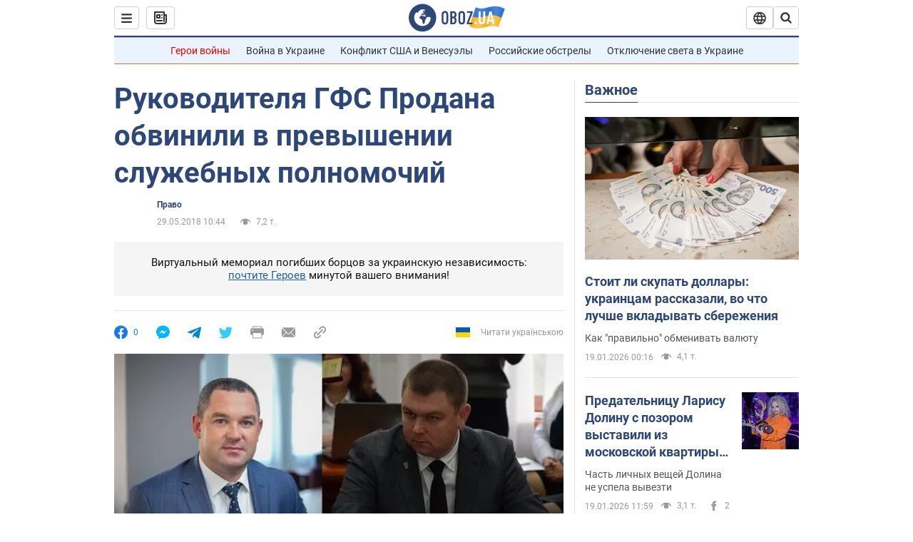

--- FILE ---
content_type: application/x-javascript; charset=utf-8
request_url: https://servicer.idealmedia.io/1418748/1?nocmp=1&sessionId=696e2078-16c07&sessionPage=1&sessionNumberWeek=1&sessionNumber=1&scale_metric_1=64.00&scale_metric_2=256.00&scale_metric_3=100.00&cbuster=1768824952728894908376&pvid=bf0e7ac2-cdfc-4875-883a-83d8788fdfc7&implVersion=11&lct=1763555100&mp4=1&ap=1&consentStrLen=0&wlid=b21caf92-4b14-4238-aa25-1c487f7eafee&uniqId=0abe3&niet=4g&nisd=false&evt=%5B%7B%22event%22%3A1%2C%22methods%22%3A%5B1%2C2%5D%7D%2C%7B%22event%22%3A2%2C%22methods%22%3A%5B1%2C2%5D%7D%5D&pv=5&jsv=es6&dpr=1&hashCommit=cbd500eb&apt=2018-05-29T10%3A44%3A00&tfre=3731&w=0&h=1&tl=150&tlp=1&sz=0x1&szp=1&szl=1&cxurl=https%3A%2F%2Fwww.obozrevatel.com%2Flaw%2Frukovoditelya-gfs-prodana-obvinili-v-prevyishenii-sluzhebnyih-polnomochij.htm&ref=&lu=https%3A%2F%2Fwww.obozrevatel.com%2Flaw%2Frukovoditelya-gfs-prodana-obvinili-v-prevyishenii-sluzhebnyih-polnomochij.htm
body_size: 819
content:
var _mgq=_mgq||[];
_mgq.push(["IdealmediaLoadGoods1418748_0abe3",[
["tsn.ua","11964643","1","47-річна Оля Полякова блиснула голими сідницями на пляжі","Іменинниця викликала фурор серед своїх зіркових друзів","0","","","","PtVmB_Tpva1ZD9gnxbL6luaBqdQBJvPslYu13BHGB9wwTJzDlndJxZG2sYQLxm7SJP9NESf5a0MfIieRFDqB_Kldt0JdlZKDYLbkLtP-Q-URBNTBdW4EajC0GpDmtq9L",{"i":"https://s-img.idealmedia.io/n/11964643/45x45/0x107x1080x1080/aHR0cDovL2ltZ2hvc3RzLmNvbS90LzIwMjYtMDEvNTA5MTUzLzA4ODUxYzdiYjgyZGQ2YjQ4YzFiOTUwM2JmZTkzZjgxLmpwZWc.webp?v=1768824952-oJQ31VSPmMtzuxW2S0CgqJ0l0rj0zd3oD54WHuDidYk","l":"https://clck.idealmedia.io/pnews/11964643/i/1298901/pp/1/1?h=PtVmB_Tpva1ZD9gnxbL6luaBqdQBJvPslYu13BHGB9wwTJzDlndJxZG2sYQLxm7SJP9NESf5a0MfIieRFDqB_Kldt0JdlZKDYLbkLtP-Q-URBNTBdW4EajC0GpDmtq9L&utm_campaign=obozrevatel.com&utm_source=obozrevatel.com&utm_medium=referral&rid=994bca04-f530-11f0-800e-c4cbe1e3eca4&tt=Direct&att=3&afrd=296&iv=11&ct=1&gdprApplies=0&muid=q0jQ7QuEFYf4&st=-300&mp4=1&h2=RGCnD2pppFaSHdacZpvmnoTb7XFiyzmF87A5iRFByjsgNjusZyjGo1rMnMT1hEiOhumDt6a8mN7o5CH77ZLjIg**","adc":[],"sdl":0,"dl":"","category":"Шоу-бизнес","dbbr":0,"bbrt":0,"type":"e","media-type":"static","clicktrackers":[],"cta":"Читати далі","cdt":"","tri":"994bd9cf-f530-11f0-800e-c4cbe1e3eca4","crid":"11964643"}],],
{"awc":{},"dt":"desktop","ts":"","tt":"Direct","isBot":1,"h2":"RGCnD2pppFaSHdacZpvmnoTb7XFiyzmF87A5iRFByjsgNjusZyjGo1rMnMT1hEiOhumDt6a8mN7o5CH77ZLjIg**","ats":0,"rid":"994bca04-f530-11f0-800e-c4cbe1e3eca4","pvid":"bf0e7ac2-cdfc-4875-883a-83d8788fdfc7","iv":11,"brid":32,"muidn":"q0jQ7QuEFYf4","dnt":2,"cv":2,"afrd":296,"consent":true,"adv_src_id":39175}]);
_mgqp();
